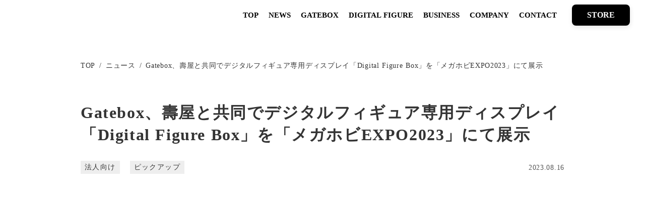

--- FILE ---
content_type: text/html;charset=utf-8
request_url: https://www.gatebox.ai/news/20230816-dfb
body_size: 47210
content:
<!DOCTYPE html>
<html lang="ja">
<head><meta charset="utf-8">
<meta name="viewport" content="width=device-width, initial-scale=1">
<title>Gatebox、壽屋と共同でデジタルフィギュア専用ディスプレイ「Digital Figure Box」を「メガホビEXPO2023」にて展⽰ - Gatebox</title>
<link rel="preconnect" href="https://fonts.gstatic.com" crossorigin>
<meta name="generator" content="Studio.Design">
<meta name="robots" content="all">
<meta property="og:site_name" content="Gatebox株式会社">
<meta property="og:title" content="Gatebox、壽屋と共同でデジタルフィギュア専用ディスプレイ「Digital Figure Box」を「メガホビEXPO2023」にて展⽰ - Gatebox">
<meta property="og:image" content="https://storage.googleapis.com/studio-cms-assets/projects/1pqDwPL6Oj/s-1920x1080_v-frms_webp_c9f5bb8c-8d75-4b53-90f4-d12b0aaf32b5.png">
<meta property="og:description" content="Gateboxは、ホビーメーカー株式会社壽屋（東京都⽴川市 代表取締役社⻑ 清⽔ ⼀⾏）に技術協力し、2023年8⽉26⽇（土）に開催されるキャラクターフィギュアの合同展⽰イベント「メガホビEXPO2... ">
<meta property="og:type" content="website">
<meta name="description" content="Gateboxは、ホビーメーカー株式会社壽屋（東京都⽴川市 代表取締役社⻑ 清⽔ ⼀⾏）に技術協力し、2023年8⽉26⽇（土）に開催されるキャラクターフィギュアの合同展⽰イベント「メガホビEXPO2... ">
<meta property="twitter:card" content="summary_large_image">
<meta property="twitter:image" content="https://storage.googleapis.com/studio-cms-assets/projects/1pqDwPL6Oj/s-1920x1080_v-frms_webp_c9f5bb8c-8d75-4b53-90f4-d12b0aaf32b5.png">
<meta name="apple-mobile-web-app-title" content="Gatebox、壽屋と共同でデジタルフィギュア専用ディスプレイ「Digital Figure Box」を「メガホビEXPO2023」にて展⽰ - Gatebox">
<meta name="format-detection" content="telephone=no,email=no,address=no">
<meta name="chrome" content="nointentdetection">
<meta property="og:url" content="/news/20230816-dfb">
<link rel="icon" type="image/png" href="https://storage.googleapis.com/production-os-assets/assets/5c73d47f-8a08-438d-ad6b-a00370369de8" data-hid="2c9d455">
<link rel="apple-touch-icon" type="image/png" href="https://storage.googleapis.com/production-os-assets/assets/5c73d47f-8a08-438d-ad6b-a00370369de8" data-hid="74ef90c">
<script async crossorigin="anonymous" src="https://pagead2.googlesyndication.com/pagead/js/adsbygoogle.js?client=ca-pub-7801147395054944" data-hid="5cd29d5"></script><link rel="modulepreload" as="script" crossorigin href="/_nuxt/entry.98227f41.js"><link rel="preload" as="style" href="/_nuxt/entry.be326413.css"><link rel="prefetch" as="image" type="image/svg+xml" href="/_nuxt/close_circle.c7480f3c.svg"><link rel="prefetch" as="image" type="image/svg+xml" href="/_nuxt/round_check.0ebac23f.svg"><link rel="prefetch" as="script" crossorigin href="/_nuxt/LottieRenderer.ac4e2a82.js"><link rel="prefetch" as="script" crossorigin href="/_nuxt/error-404.115a548b.js"><link rel="prefetch" as="script" crossorigin href="/_nuxt/error-500.4f91b1bb.js"><link rel="stylesheet" href="/_nuxt/entry.be326413.css"><style>.page-enter-active{transition:.6s cubic-bezier(.4,.4,0,1)}.page-leave-active{transition:.3s cubic-bezier(.4,.4,0,1)}.page-enter-from,.page-leave-to{opacity:0}</style><style>:root{--rebranding-loading-bg:#e5e5e5;--rebranding-loading-bar:#222}</style><style>.app[data-v-d12de11f]{align-items:center;flex-direction:column;height:100%;justify-content:center;width:100%}.title[data-v-d12de11f]{font-size:34px;font-weight:300;letter-spacing:2.45px;line-height:30px;margin:30px}</style><style>/*! * Font Awesome Free 6.4.2 by @fontawesome - https://fontawesome.com * License - https://fontawesome.com/license/free (Icons: CC BY 4.0, Fonts: SIL OFL 1.1, Code: MIT License) * Copyright 2023 Fonticons, Inc. */.fa-brands,.fa-solid{-moz-osx-font-smoothing:grayscale;-webkit-font-smoothing:antialiased;--fa-display:inline-flex;align-items:center;display:var(--fa-display,inline-block);font-style:normal;font-variant:normal;justify-content:center;line-height:1;text-rendering:auto}.fa-solid{font-family:Font Awesome\ 6 Free;font-weight:900}.fa-brands{font-family:Font Awesome\ 6 Brands;font-weight:400}:host,:root{--fa-style-family-classic:"Font Awesome 6 Free";--fa-font-solid:normal 900 1em/1 "Font Awesome 6 Free";--fa-style-family-brands:"Font Awesome 6 Brands";--fa-font-brands:normal 400 1em/1 "Font Awesome 6 Brands"}@font-face{font-display:block;font-family:Font Awesome\ 6 Free;font-style:normal;font-weight:900;src:url(https://storage.googleapis.com/production-os-assets/assets/fontawesome/1629704621943/6.4.2/webfonts/fa-solid-900.woff2) format("woff2"),url(https://storage.googleapis.com/production-os-assets/assets/fontawesome/1629704621943/6.4.2/webfonts/fa-solid-900.ttf) format("truetype")}@font-face{font-display:block;font-family:Font Awesome\ 6 Brands;font-style:normal;font-weight:400;src:url(https://storage.googleapis.com/production-os-assets/assets/fontawesome/1629704621943/6.4.2/webfonts/fa-brands-400.woff2) format("woff2"),url(https://storage.googleapis.com/production-os-assets/assets/fontawesome/1629704621943/6.4.2/webfonts/fa-brands-400.ttf) format("truetype")}</style><style>.spinner[data-v-36413753]{animation:loading-spin-36413753 1s linear infinite;height:16px;pointer-events:none;width:16px}.spinner[data-v-36413753]:before{border-bottom:2px solid transparent;border-right:2px solid transparent;border-color:transparent currentcolor currentcolor transparent;border-style:solid;border-width:2px;opacity:.2}.spinner[data-v-36413753]:after,.spinner[data-v-36413753]:before{border-radius:50%;box-sizing:border-box;content:"";height:100%;position:absolute;width:100%}.spinner[data-v-36413753]:after{border-left:2px solid transparent;border-top:2px solid transparent;border-color:currentcolor transparent transparent currentcolor;border-style:solid;border-width:2px;opacity:1}@keyframes loading-spin-36413753{0%{transform:rotate(0deg)}to{transform:rotate(1turn)}}</style><style>.design-canvas__modal{height:100%;pointer-events:none;position:fixed;transition:none;width:100%;z-index:2}.design-canvas__modal:focus{outline:none}.design-canvas__modal.v-enter-active .studio-canvas,.design-canvas__modal.v-leave-active,.design-canvas__modal.v-leave-active .studio-canvas{transition:.4s cubic-bezier(.4,.4,0,1)}.design-canvas__modal.v-enter-active .studio-canvas *,.design-canvas__modal.v-leave-active .studio-canvas *{transition:none!important}.design-canvas__modal.isNone{transition:none}.design-canvas__modal .design-canvas__modal__base{height:100%;left:0;pointer-events:auto;position:fixed;top:0;transition:.4s cubic-bezier(.4,.4,0,1);width:100%;z-index:-1}.design-canvas__modal .studio-canvas{height:100%;pointer-events:none}.design-canvas__modal .studio-canvas>*{background:none!important;pointer-events:none}</style><style>.LoadMoreAnnouncer[data-v-4f7a7294]{height:1px;margin:-1px;overflow:hidden;padding:0;position:absolute;width:1px;clip:rect(0,0,0,0);border-width:0;white-space:nowrap}</style><style>.TitleAnnouncer[data-v-692a2727]{height:1px;margin:-1px;overflow:hidden;padding:0;position:absolute;width:1px;clip:rect(0,0,0,0);border-width:0;white-space:nowrap}</style><style>.publish-studio-style[data-v-4493fe55]{transition:.4s cubic-bezier(.4,.4,0,1)}</style><style>.product-font-style[data-v-51f515bd]{transition:.4s cubic-bezier(.4,.4,0,1)}</style><style>@font-face{font-family:grandam;font-style:normal;font-weight:400;src:url(https://storage.googleapis.com/studio-front/fonts/grandam.ttf) format("truetype")}@font-face{font-family:Material Icons;font-style:normal;font-weight:400;src:url(https://storage.googleapis.com/production-os-assets/assets/material-icons/1629704621943/MaterialIcons-Regular.eot);src:local("Material Icons"),local("MaterialIcons-Regular"),url(https://storage.googleapis.com/production-os-assets/assets/material-icons/1629704621943/MaterialIcons-Regular.woff2) format("woff2"),url(https://storage.googleapis.com/production-os-assets/assets/material-icons/1629704621943/MaterialIcons-Regular.woff) format("woff"),url(https://storage.googleapis.com/production-os-assets/assets/material-icons/1629704621943/MaterialIcons-Regular.ttf) format("truetype")}.StudioCanvas{display:flex;height:auto;min-height:100dvh}.StudioCanvas>.sd{min-height:100dvh;overflow:clip}a,abbr,address,article,aside,audio,b,blockquote,body,button,canvas,caption,cite,code,dd,del,details,dfn,div,dl,dt,em,fieldset,figcaption,figure,footer,form,h1,h2,h3,h4,h5,h6,header,hgroup,html,i,iframe,img,input,ins,kbd,label,legend,li,main,mark,menu,nav,object,ol,p,pre,q,samp,section,select,small,span,strong,sub,summary,sup,table,tbody,td,textarea,tfoot,th,thead,time,tr,ul,var,video{border:0;font-family:sans-serif;line-height:1;list-style:none;margin:0;padding:0;text-decoration:none;-webkit-font-smoothing:antialiased;-webkit-backface-visibility:hidden;box-sizing:border-box;color:#333;transition:.3s cubic-bezier(.4,.4,0,1);word-spacing:1px}a:focus:not(:focus-visible),button:focus:not(:focus-visible),summary:focus:not(:focus-visible){outline:none}nav ul{list-style:none}blockquote,q{quotes:none}blockquote:after,blockquote:before,q:after,q:before{content:none}a,button{background:transparent;font-size:100%;margin:0;padding:0;vertical-align:baseline}ins{text-decoration:none}ins,mark{background-color:#ff9;color:#000}mark{font-style:italic;font-weight:700}del{text-decoration:line-through}abbr[title],dfn[title]{border-bottom:1px dotted;cursor:help}table{border-collapse:collapse;border-spacing:0}hr{border:0;border-top:1px solid #ccc;display:block;height:1px;margin:1em 0;padding:0}input,select{vertical-align:middle}textarea{resize:none}.clearfix:after{clear:both;content:"";display:block}[slot=after] button{overflow-anchor:none}</style><style>.sd{flex-wrap:nowrap;max-width:100%;pointer-events:all;z-index:0;-webkit-overflow-scrolling:touch;align-content:center;align-items:center;display:flex;flex:none;flex-direction:column;position:relative}.sd::-webkit-scrollbar{display:none}.sd,.sd.richText *{transition-property:all,--g-angle,--g-color-0,--g-position-0,--g-color-1,--g-position-1,--g-color-2,--g-position-2,--g-color-3,--g-position-3,--g-color-4,--g-position-4,--g-color-5,--g-position-5,--g-color-6,--g-position-6,--g-color-7,--g-position-7,--g-color-8,--g-position-8,--g-color-9,--g-position-9,--g-color-10,--g-position-10,--g-color-11,--g-position-11}input.sd,textarea.sd{align-content:normal}.sd[tabindex]:focus{outline:none}.sd[tabindex]:focus-visible{outline:1px solid;outline-color:Highlight;outline-color:-webkit-focus-ring-color}input[type=email],input[type=tel],input[type=text],select,textarea{-webkit-appearance:none}select{cursor:pointer}.frame{display:block;overflow:hidden}.frame>iframe{height:100%;width:100%}.frame .formrun-embed>iframe:not(:first-child){display:none!important}.image{position:relative}.image:before{background-position:50%;background-size:cover;border-radius:inherit;content:"";height:100%;left:0;pointer-events:none;position:absolute;top:0;transition:inherit;width:100%;z-index:-2}.sd.file{cursor:pointer;flex-direction:row;outline:2px solid transparent;outline-offset:-1px;overflow-wrap:anywhere;word-break:break-word}.sd.file:focus-within{outline-color:Highlight;outline-color:-webkit-focus-ring-color}.file>input[type=file]{opacity:0;pointer-events:none;position:absolute}.sd.text,.sd:where(.icon){align-content:center;align-items:center;display:flex;flex-direction:row;justify-content:center;overflow:visible;overflow-wrap:anywhere;word-break:break-word}.sd:where(.icon.fa){display:inline-flex}.material-icons{align-items:center;display:inline-flex;font-family:Material Icons;font-size:24px;font-style:normal;font-weight:400;justify-content:center;letter-spacing:normal;line-height:1;text-transform:none;white-space:nowrap;word-wrap:normal;direction:ltr;text-rendering:optimizeLegibility;-webkit-font-smoothing:antialiased}.sd:where(.icon.material-symbols){align-items:center;display:flex;font-style:normal;font-variation-settings:"FILL" var(--symbol-fill,0),"wght" var(--symbol-weight,400);justify-content:center;min-height:1em;min-width:1em}.sd.material-symbols-outlined{font-family:Material Symbols Outlined}.sd.material-symbols-rounded{font-family:Material Symbols Rounded}.sd.material-symbols-sharp{font-family:Material Symbols Sharp}.sd.material-symbols-weight-100{--symbol-weight:100}.sd.material-symbols-weight-200{--symbol-weight:200}.sd.material-symbols-weight-300{--symbol-weight:300}.sd.material-symbols-weight-400{--symbol-weight:400}.sd.material-symbols-weight-500{--symbol-weight:500}.sd.material-symbols-weight-600{--symbol-weight:600}.sd.material-symbols-weight-700{--symbol-weight:700}.sd.material-symbols-fill{--symbol-fill:1}a,a.icon,a.text{-webkit-tap-highlight-color:rgba(0,0,0,.15)}.fixed{z-index:2}.sticky{z-index:1}.button{transition:.4s cubic-bezier(.4,.4,0,1)}.button,.link{cursor:pointer}.submitLoading{opacity:.5!important;pointer-events:none!important}.richText{display:block;word-break:break-word}.richText [data-thread],.richText a,.richText blockquote,.richText em,.richText h1,.richText h2,.richText h3,.richText h4,.richText li,.richText ol,.richText p,.richText p>code,.richText pre,.richText pre>code,.richText s,.richText strong,.richText table tbody,.richText table tbody tr,.richText table tbody tr>td,.richText table tbody tr>th,.richText u,.richText ul{backface-visibility:visible;color:inherit;font-family:inherit;font-size:inherit;font-style:inherit;font-weight:inherit;letter-spacing:inherit;line-height:inherit;text-align:inherit}.richText p{display:block;margin:10px 0}.richText>p{min-height:1em}.richText img,.richText video{height:auto;max-width:100%;vertical-align:bottom}.richText h1{display:block;font-size:3em;font-weight:700;margin:20px 0}.richText h2{font-size:2em}.richText h2,.richText h3{display:block;font-weight:700;margin:10px 0}.richText h3{font-size:1em}.richText h4,.richText h5{font-weight:600}.richText h4,.richText h5,.richText h6{display:block;font-size:1em;margin:10px 0}.richText h6{font-weight:500}.richText [data-type=table]{overflow-x:auto}.richText [data-type=table] p{white-space:pre-line;word-break:break-all}.richText table{border:1px solid #f2f2f2;border-collapse:collapse;border-spacing:unset;color:#1a1a1a;font-size:14px;line-height:1.4;margin:10px 0;table-layout:auto}.richText table tr th{background:hsla(0,0%,96%,.5)}.richText table tr td,.richText table tr th{border:1px solid #f2f2f2;max-width:240px;min-width:100px;padding:12px}.richText table tr td p,.richText table tr th p{margin:0}.richText blockquote{border-left:3px solid rgba(0,0,0,.15);font-style:italic;margin:10px 0;padding:10px 15px}.richText [data-type=embed_code]{margin:20px 0;position:relative}.richText [data-type=embed_code]>.height-adjuster>.wrapper{position:relative}.richText [data-type=embed_code]>.height-adjuster>.wrapper[style*=padding-top] iframe{height:100%;left:0;position:absolute;top:0;width:100%}.richText [data-type=embed_code][data-embed-sandbox=true]{display:block;overflow:hidden}.richText [data-type=embed_code][data-embed-code-type=instagram]>.height-adjuster>.wrapper[style*=padding-top]{padding-top:100%}.richText [data-type=embed_code][data-embed-code-type=instagram]>.height-adjuster>.wrapper[style*=padding-top] blockquote{height:100%;left:0;overflow:hidden;position:absolute;top:0;width:100%}.richText [data-type=embed_code][data-embed-code-type=codepen]>.height-adjuster>.wrapper{padding-top:50%}.richText [data-type=embed_code][data-embed-code-type=codepen]>.height-adjuster>.wrapper iframe{height:100%;left:0;position:absolute;top:0;width:100%}.richText [data-type=embed_code][data-embed-code-type=slideshare]>.height-adjuster>.wrapper{padding-top:56.25%}.richText [data-type=embed_code][data-embed-code-type=slideshare]>.height-adjuster>.wrapper iframe{height:100%;left:0;position:absolute;top:0;width:100%}.richText [data-type=embed_code][data-embed-code-type=speakerdeck]>.height-adjuster>.wrapper{padding-top:56.25%}.richText [data-type=embed_code][data-embed-code-type=speakerdeck]>.height-adjuster>.wrapper iframe{height:100%;left:0;position:absolute;top:0;width:100%}.richText [data-type=embed_code][data-embed-code-type=snapwidget]>.height-adjuster>.wrapper{padding-top:30%}.richText [data-type=embed_code][data-embed-code-type=snapwidget]>.height-adjuster>.wrapper iframe{height:100%;left:0;position:absolute;top:0;width:100%}.richText [data-type=embed_code][data-embed-code-type=firework]>.height-adjuster>.wrapper fw-embed-feed{-webkit-user-select:none;-moz-user-select:none;user-select:none}.richText [data-type=embed_code_empty]{display:none}.richText ul{margin:0 0 0 20px}.richText ul li{list-style:disc;margin:10px 0}.richText ul li p{margin:0}.richText ol{margin:0 0 0 20px}.richText ol li{list-style:decimal;margin:10px 0}.richText ol li p{margin:0}.richText hr{border-top:1px solid #ccc;margin:10px 0}.richText p>code{background:#eee;border:1px solid rgba(0,0,0,.1);border-radius:6px;display:inline;margin:2px;padding:0 5px}.richText pre{background:#eee;border-radius:6px;font-family:Menlo,Monaco,Courier New,monospace;margin:20px 0;padding:25px 35px;white-space:pre-wrap}.richText pre code{border:none;padding:0}.richText strong{color:inherit;display:inline;font-family:inherit;font-weight:900}.richText em{font-style:italic}.richText a,.richText u{text-decoration:underline}.richText a{color:#007cff;display:inline}.richText s{text-decoration:line-through}.richText [data-type=table_of_contents]{background-color:#f5f5f5;border-radius:2px;color:#616161;font-size:16px;list-style:none;margin:0;padding:24px 24px 8px;text-decoration:underline}.richText [data-type=table_of_contents] .toc_list{margin:0}.richText [data-type=table_of_contents] .toc_item{color:currentColor;font-size:inherit!important;font-weight:inherit;list-style:none}.richText [data-type=table_of_contents] .toc_item>a{border:none;color:currentColor;font-size:inherit!important;font-weight:inherit;text-decoration:none}.richText [data-type=table_of_contents] .toc_item>a:hover{opacity:.7}.richText [data-type=table_of_contents] .toc_item--1{margin:0 0 16px}.richText [data-type=table_of_contents] .toc_item--2{margin:0 0 16px;padding-left:2rem}.richText [data-type=table_of_contents] .toc_item--3{margin:0 0 16px;padding-left:4rem}.sd.section{align-content:center!important;align-items:center!important;flex-direction:column!important;flex-wrap:nowrap!important;height:auto!important;max-width:100%!important;padding:0!important;width:100%!important}.sd.section-inner{position:static!important}@property --g-angle{syntax:"<angle>";inherits:false;initial-value:180deg}@property --g-color-0{syntax:"<color>";inherits:false;initial-value:transparent}@property --g-position-0{syntax:"<percentage>";inherits:false;initial-value:.01%}@property --g-color-1{syntax:"<color>";inherits:false;initial-value:transparent}@property --g-position-1{syntax:"<percentage>";inherits:false;initial-value:100%}@property --g-color-2{syntax:"<color>";inherits:false;initial-value:transparent}@property --g-position-2{syntax:"<percentage>";inherits:false;initial-value:100%}@property --g-color-3{syntax:"<color>";inherits:false;initial-value:transparent}@property --g-position-3{syntax:"<percentage>";inherits:false;initial-value:100%}@property --g-color-4{syntax:"<color>";inherits:false;initial-value:transparent}@property --g-position-4{syntax:"<percentage>";inherits:false;initial-value:100%}@property --g-color-5{syntax:"<color>";inherits:false;initial-value:transparent}@property --g-position-5{syntax:"<percentage>";inherits:false;initial-value:100%}@property --g-color-6{syntax:"<color>";inherits:false;initial-value:transparent}@property --g-position-6{syntax:"<percentage>";inherits:false;initial-value:100%}@property --g-color-7{syntax:"<color>";inherits:false;initial-value:transparent}@property --g-position-7{syntax:"<percentage>";inherits:false;initial-value:100%}@property --g-color-8{syntax:"<color>";inherits:false;initial-value:transparent}@property --g-position-8{syntax:"<percentage>";inherits:false;initial-value:100%}@property --g-color-9{syntax:"<color>";inherits:false;initial-value:transparent}@property --g-position-9{syntax:"<percentage>";inherits:false;initial-value:100%}@property --g-color-10{syntax:"<color>";inherits:false;initial-value:transparent}@property --g-position-10{syntax:"<percentage>";inherits:false;initial-value:100%}@property --g-color-11{syntax:"<color>";inherits:false;initial-value:transparent}@property --g-position-11{syntax:"<percentage>";inherits:false;initial-value:100%}</style><style>.snackbar[data-v-3129703d]{align-items:center;background:#fff;border:1px solid #ededed;border-radius:6px;box-shadow:0 16px 48px -8px rgba(0,0,0,.08),0 10px 25px -5px rgba(0,0,0,.11);display:flex;flex-direction:row;gap:8px;justify-content:space-between;left:50%;max-width:90vw;padding:16px 20px;position:fixed;top:32px;transform:translateX(-50%);-webkit-user-select:none;-moz-user-select:none;user-select:none;width:480px;z-index:9999}.snackbar.v-enter-active[data-v-3129703d],.snackbar.v-leave-active[data-v-3129703d]{transition:.4s cubic-bezier(.4,.4,0,1)}.snackbar.v-enter-from[data-v-3129703d],.snackbar.v-leave-to[data-v-3129703d]{opacity:0;transform:translate(-50%,-10px)}.snackbar .convey[data-v-3129703d]{align-items:center;display:flex;flex-direction:row;gap:8px;padding:0}.snackbar .convey .icon[data-v-3129703d]{background-position:50%;background-repeat:no-repeat;flex-shrink:0;height:24px;width:24px}.snackbar .convey .message[data-v-3129703d]{font-size:14px;font-style:normal;font-weight:400;line-height:20px;white-space:pre-line}.snackbar .convey.error .icon[data-v-3129703d]{background-image:url(/_nuxt/close_circle.c7480f3c.svg)}.snackbar .convey.error .message[data-v-3129703d]{color:#f84f65}.snackbar .convey.success .icon[data-v-3129703d]{background-image:url(/_nuxt/round_check.0ebac23f.svg)}.snackbar .convey.success .message[data-v-3129703d]{color:#111}.snackbar .button[data-v-3129703d]{align-items:center;border-radius:40px;color:#4b9cfb;display:flex;flex-shrink:0;font-family:Inter;font-size:12px;font-style:normal;font-weight:700;justify-content:center;line-height:16px;padding:4px 8px}.snackbar .button[data-v-3129703d]:hover{background:#f5f5f5}</style><style>a[data-v-160f89c6]{align-items:center;border-radius:4px;bottom:20px;height:20px;justify-content:center;left:20px;perspective:300px;position:fixed;transition:0s linear;width:84px;z-index:2000}@media (hover:hover){a[data-v-160f89c6]{transition:.4s cubic-bezier(.4,.4,0,1);will-change:width,height}a[data-v-160f89c6]:hover{height:32px;width:200px}}[data-v-160f89c6] .custom-fill path{fill:var(--234b47e2)}.fade-enter-active[data-v-160f89c6],.fade-leave-active[data-v-160f89c6]{position:absolute;transform:translateZ(0);transition:opacity .3s cubic-bezier(.4,.4,0,1);will-change:opacity,transform}.fade-enter-from[data-v-160f89c6],.fade-leave-to[data-v-160f89c6]{opacity:0}</style></head>
<body ><div id="__nuxt"><div><span></span><span></span><!----></div></div><script type="application/json" id="__NUXT_DATA__" data-ssr="true">[["Reactive",1],{"data":2,"state":55,"_errors":56,"serverRendered":58,"path":59,"pinia":60},{"dynamicDatanews/20230816-dfb":3},{"wp_cover":4,"wp_tags":5,"title":37,"body":38,"slug":39,"_meta":40,"_filter":51,"id":54},"https://storage.googleapis.com/studio-cms-assets/projects/1pqDwPL6Oj/s-1920x1080_v-frms_webp_c9f5bb8c-8d75-4b53-90f4-d12b0aaf32b5.png",[6,24],{"title":7,"slug":8,"_meta":9,"_filter":22,"id":23},"法人向け","business",{"project":10,"publishedAt":12,"createdAt":13,"order":14,"publishType":15,"schema":16,"uid":20,"updatedAt":21},{"id":11},"d4e7006a0b584714a636",["Date","2023-05-10T09:35:04.000Z"],["Date","2023-01-28T15:31:16.000Z"],4,"draft",{"id":17,"key":18,"postType":19},"NeJq6jurXukWMfFqyjlY","wp_tags_YMEHZZ5f","blank","D24AX00D",["Date","2023-01-28T15:31:23.000Z"],[],"1uLBdEJpMPsTwGDwofp3",{"title":25,"slug":26,"_meta":27,"_filter":35,"id":36},"ピックアップ","pickup",{"project":28,"publishedAt":29,"createdAt":30,"order":31,"publishType":15,"schema":32,"uid":33,"updatedAt":34},{"id":11},["Date","2023-05-10T09:35:05.000Z"],["Date","2023-01-27T13:26:01.000Z"],6,{"id":17,"key":18,"postType":19},"qHLKCd0w",["Date","2023-01-27T13:26:01.000Z"],[],"X7NheD2kTUJCujQkEB11","Gatebox、壽屋と共同でデジタルフィギュア専用ディスプレイ「Digital Figure Box」を「メガホビEXPO2023」にて展⽰","\u003Cfigure data-uid=\"qNDoJ5Ut\" data-time=\"1692066594415\" data-thread=\"\" style=\"text-align: \">\u003Cimg src=\"https://storage.googleapis.com/studio-cms-assets/projects/1pqDwPL6Oj/s-1920x1080_v-frms_webp_cd511649-b6ab-4cee-b4a6-a16f3b3f411f.png\" alt=\"\" width=\"\" height=\"\">\u003Cfigcaption>\u003C/figcaption>\u003C/figure>\u003Cp data-uid=\"FdhHoN1F\" data-time=\"1692066632623\">Gateboxは、ホビーメーカー株式会社壽屋（東京都⽴川市 代表取締役社⻑ 清⽔ ⼀⾏）に技術協力し、2023年8⽉26⽇（土）に開催されるキャラクターフィギュアの合同展⽰イベント「メガホビEXPO2023」にて、デジタルフィギュア専用ディスプレイ「Digital Figure Box」を公開展示いたします。\u003Cbr>\u003C/p>\u003Ch3 data-uid=\"nPQ46Up9\" data-time=\"1691675333867\" id=\"index_nPQ46Up9\">Digital Figure Boxとは\u003C/h3>\u003Cp data-uid=\"lqEVD2oe\" data-time=\"1692066650160\">Digital Figure Boxは、デジタルフィギュアを飾るために開発されたデジタルフィギュア専用ディスプレイです。フィギュアの外箱のようなデザインで包み込むことで実在感を演出し、気軽に部屋に飾ることができます。\u003Cbr>\u003Ca target=\"_blank\" href=\"https://www.gatebox.ai/digitalfigurebox\" data-has-link=\"true\" rel=\"\">https://www.gatebox.ai/digitalfigurebox\u003C/a>\u003C/p>\u003Cdiv data-type=\"embed_code\" data-embed-code-type=\"youtube\" data-uid=\"sY_bHY9c\" data-time=\"1691675375968\" style=\"padding-top: 56.25%;\">%3Ciframe%20width%3D%22560%22%20height%3D%22315%22%20src%3D%22https%3A%2F%2Fwww.youtube.com%2Fembed%2F9IdK-LJrDZ8%22%20title%3D%22YouTube%20video%20player%22%20frameborder%3D%220%22%20allow%3D%22accelerometer%3B%20autoplay%3B%20clipboard-write%3B%20encrypted-media%3B%20gyroscope%3B%20picture-in-picture%3B%20web-share%22%20allowfullscreen%3D%22%22%3E%3C%2Fiframe%3E\u003C/div>\u003Ch3 data-uid=\"hcYYaMdt\" data-time=\"1691675478792\" id=\"index_hcYYaMdt\">メガホビEXPO2023概要\u003C/h3>\u003Cp data-uid=\"jojnfLiP\" data-time=\"1692066688639\">イベント名   メガホビEXPO2023 Itʼs SHOW TIME!!\u003Cbr>会期      2023年8⽉26⽇(⼟）11:00-19:00（最終⼊場18:45）\u003Cbr>場所      秋葉原UDX2階「AKIBA_SQUARE」(東京都千代⽥区外神⽥4-14-1)  \u003Cbr>\u003Ca target=\"_blank\" href=\"https://megahobbyexpo.jp/2023showtime/\" data-has-link=\"true\" rel=\"\">https://megahobbyexpo.jp/2023showtime/\u003C/a>\u003Cbr>\u003C/p>\u003Cp data-uid=\"Oo5TJAJz\" data-time=\"1691675449637\">\u003Cstrong>展示概要\u003C/strong>\u003C/p>\u003Cp data-uid=\"C1tfIxLb\" data-time=\"1691675418853\">壽屋ブース内にて、デジタルフィギュア専⽤ディスプレイ「Digital Figure Box」3台に、以下のデジタルフィギュアを表示して公開展⽰します。\u003C/p>\u003Cul data-uid=\"cumPNAEN\" data-time=\"1691675459429\">\u003Cli data-uid=\"3QdEe67N\" data-time=\"1691675459430\">\u003Cp data-uid=\"6djx9owF\" data-time=\"1691675418853\">フレームアームズ・ガール　轟雷\u003C/p>\u003C/li>\u003Cli data-uid=\"a7Y_FEcO\" data-time=\"1691675459430\">\u003Cp data-uid=\"SkyYb2go\" data-time=\"1691675418853\">サバンナストリート　ワイルドキャットコーデ　スタンダード\u003C/p>\u003C/li>\u003Cli data-uid=\"A42TBIs1\" data-time=\"1691675459430\">\u003Cp data-uid=\"Nnxr835j\" data-time=\"1691675418853\">逢妻ヒカリ（あづまひかり）\u003C/p>\u003C/li>\u003C/ul>\u003Cp data-uid=\"K28dvscO\" data-time=\"1691675463387\">\u003C/p>\u003Cp data-uid=\"0CVlqfDu\" data-time=\"1691675451188\">\u003Cstrong>壽屋 会社概要\u003C/strong>\u003C/p>\u003Cp data-uid=\"bCQKRj1j\" data-time=\"1691675451918\">会社名：株式会社壽屋\u003Cbr>本社：東京都立川市緑町4-5 壽屋ビル\u003Cbr>代表取締役社長：清水 一行\u003Cbr>公式サイト：\u003Ca target=\"_blank\" href=\"https://company.kotobukiya.co.jp/\" data-has-link=\"true\" rel=\"\">https://company.kotobukiya.co.jp/\u003C/a>\u003Cbr>問い合わせ：\u003Ca target=\"_blank\" href=\"https://www.kotobukiya.co.jp/contact-us/\" data-has-link=\"true\" rel=\"\">https://www.kotobukiya.co.jp/contact-us/\u003C/a>\u003C/p>\u003Cp data-uid=\"AGMhXlh1\" data-time=\"1691675427808\">権利表記\u003Cbr>© KOTOBUKIYA / © Gatebox Inc.\u003Cbr>© KOTOBUKIYA / ©HoloModels® / ©Gugenka®︎\u003Cbr>© KOTOBUKIYA / FAGirl Project ©HoloModels® / ©Gugenka®︎\u003Cbr>© Gatebox Inc.\u003C/p>\u003Cp data-uid=\"wpxRtV0U\" data-time=\"1691675418854\">\u003C/p>","20230816-dfb",{"project":41,"publishedAt":42,"createdAt":43,"order":44,"publishType":15,"schema":45,"uid":49,"updatedAt":50},{"id":11},["Date","2023-08-16T06:00:00.000Z"],["Date","2023-08-10T13:47:36.000Z"],-1,{"id":46,"key":47,"postType":48},"S2UV2eXyjo2tPP7XsYG3","wp_post_wpfQrVbG","post","jJKGQQun",["Date","2023-08-16T03:35:42.000Z"],[52,53],"wp_tags:D24AX00D","wp_tags:qHLKCd0w","YqjvRcYEPnLOu1dvBSBp",{},{"dynamicDatanews/20230816-dfb":57},null,true,"/news/20230816-dfb",{"cmsContentStore":61,"indexStore":65,"projectStore":68,"productStore":88,"pageHeadStore":507},{"listContentsMap":62,"contentMap":63},["Map"],["Map",64,3],"wp_post_wpfQrVbG/20230816-dfb",{"routeType":66,"host":67},"publish","www.gatebox.ai",{"project":69},{"id":70,"name":71,"type":72,"customDomain":73,"iconImage":73,"coverImage":74,"displayBadge":75,"integrations":76,"snapshot_path":86,"snapshot_id":87,"recaptchaSiteKey":-1},"1pqDwPL6Oj","Gatebox公式サイト","web","","https://storage.googleapis.com/production-os-assets/assets/b1976194-0572-4285-835e-146a4026cc09",false,[77,80,83],{"integration_name":78,"code":79},"custom-code","true",{"integration_name":81,"code":82},"google-analytics","G-6J93SM3JNH",{"integration_name":84,"code":85},"google-tag-manager","GTM-MQ5LMLD","https://storage.googleapis.com/studio-publish/projects/1pqDwPL6Oj/QOVYoVK4WD/","QOVYoVK4WD",{"product":89,"isLoaded":58,"selectedModalIds":504,"redirectPage":57,"isInitializedRSS":75,"pageViewMap":505,"symbolViewMap":506},{"breakPoints":90,"colors":103,"fonts":104,"head":144,"info":163,"pages":170,"resources":467,"symbols":475,"style":487,"styleVars":489,"enablePassword":75,"classes":501,"publishedUid":503},[91,94,97,100],{"maxWidth":92,"name":93},540,"mobile",{"maxWidth":95,"name":96},840,"tablet",{"maxWidth":98,"name":99},1140,"small",{"maxWidth":101,"name":102},320,"mini",[],[105,118,130,139],{"family":106,"subsets":107,"variants":110,"vendor":117},"Noto Sans JP",[108,109],"japanese","latin",[111,112,113,114,115,116],"100","300","regular","500","700","900","google",{"family":119,"subsets":120,"variants":128,"vendor":117},"M PLUS Rounded 1c",[121,122,123,124,125,108,109,126,127],"cyrillic","cyrillic-ext","greek","greek-ext","hebrew","latin-ext","vietnamese",[111,112,113,114,115,129,116],"800",{"family":131,"subsets":132,"variants":133,"vendor":117},"Lato",[109,126],[111,134,112,135,113,136,115,137,116,138],"100italic","300italic","italic","700italic","900italic",{"family":140,"subsets":141,"variants":142,"vendor":117},"Roboto",[121,122,123,124,109,126,127],[111,134,112,135,113,136,114,143,115,137,116,138],"500italic",{"customCode":145,"favicon":157,"lang":158,"meta":159,"title":162},{"headEnd":146},[147],{"memo":148,"src":149,"tags":150,"uuid":156},"Adsense","\u003Cscript async src=\"https://pagead2.googlesyndication.com/pagead/js/adsbygoogle.js?client=ca-pub-7801147395054944\" crossorigin=\"anonymous\">\u003C/script>",[151],{"attrs":152,"children":73,"tagName":155},{"async":58,"crossorigin":153,"src":154},"anonymous","https://pagead2.googlesyndication.com/pagead/js/adsbygoogle.js?client=ca-pub-7801147395054944","script","00b43156-81d3-4c34-ae39-515bd78fb437","https://storage.googleapis.com/production-os-assets/assets/5c73d47f-8a08-438d-ad6b-a00370369de8","ja",{"description":160,"og:image":161},"Gateboxは、「Living with Characters」をビジョンに掲げ、キャラクターと暮らせる製品を開発するメーカーです。","https://storage.googleapis.com/production-os-assets/assets/04762278-d5da-42b9-ae50-7487e7811f15","Gatebox株式会社",{"baseWidth":164,"created_at":165,"screen":166,"type":72,"updated_at":168,"version":169},1280,1518591100346,{"baseWidth":164,"height":167,"isAutoHeight":75,"width":164,"workingState":75},600,1518792996878,"4.1.9",[171,182,186,190,196,205,212,218,224,230,236,241,250,259,266,275,284,290,297,306,315,323,328,337,346,350,359,368,372,381,389,397,405,409,413,417,424,433,437,441,452,457],{"head":172,"id":174,"position":175,"type":177,"uuid":178,"symbolIds":179},{"meta":173,"title":162},{"description":73,"og:image":73},"/",{"x":176,"y":176},0,"page","58263d65-4fb4-45a7-bc08-35b3fd1a1633",[180,181],"c2f1837a-30bc-41b2-b796-08eb210fdd27","ed4b8951-89ae-4304-95d8-f22a617dbde8",{"id":183,"redirectTo":174,"type":184,"uuid":185},"vision","redirect","b62456d8-c43e-4b9b-a879-f0b59da652bf",{"id":187,"redirectTo":188,"type":184,"uuid":189},"developerprogram","/gatebox#devprog","b2ee446c-b83c-4d6f-a83d-08458fc37ff8",{"head":191,"id":193,"type":177,"uuid":194,"symbolIds":195},{"title":192},"プロダクト","products","af3191a6-1675-4c37-9e44-a4afa507ac3d",[180,181],{"head":197,"id":202,"type":177,"uuid":203,"symbolIds":204},{"meta":198,"title":201},{"description":199,"og:image":200},"Gateboxは、キャラクターと一緒に暮らすために開発されたキャラクター召喚装置です。","https://storage.googleapis.com/production-os-assets/assets/272872d4-3ec7-48df-9969-641ff3ba0e4b","キャラクター召喚装置「Gatebox」","gatebox-mpm","e2518110-0584-4eb2-b6ed-db0e04fe0590",[180,181],{"head":206,"id":209,"type":177,"uuid":210,"symbolIds":211},{"meta":207,"title":201},{"description":199,"og:image":208},"https://storage.googleapis.com/production-os-assets/assets/f540f811-3db5-4ce6-9161-67627aa59e15","gatebox","5b5f6725-efb9-47f0-902f-5948a977e68a",[180,181],{"head":213,"id":215,"type":177,"uuid":216,"symbolIds":217},{"title":214},"逢妻ヒカリ","gatebox/hikari","c38f3a16-27c9-46e3-add0-7d9bd2fe079b",[180,181],{"head":219,"id":221,"type":177,"uuid":222,"symbolIds":223},{"title":220},"逢妻ヒカリV2","gatebox/hikari-v2","47f3cfcf-c85e-42e9-a65f-f5a0ccf797ea",[180,181],{"head":225,"id":227,"type":177,"uuid":228,"symbolIds":229},{"title":226},"ChatGPT連携Gatebox","gatebox/gatebox-chatgpt","acb3ff69-c910-4a07-8897-70113b1815a0",[180,181],{"head":231,"id":233,"type":177,"uuid":234,"symbolIds":235},{"title":232},"逢妻ヒカリMobile","gatebox/hikari-mobile","9e78ec09-7a71-4d66-b92a-4512e9ae9dc4",[180,181],{"head":237,"id":238,"type":177,"uuid":239,"symbolIds":240},{"title":232},"gatebox/hikari-mobile-staff","5b667644-73fb-4161-aeed-dc78c4d76628",[],{"head":242,"id":247,"type":177,"uuid":248,"symbolIds":249},{"meta":243,"title":246},{"description":244,"og:image":245},"デジタルフィギュアボックスは、\"動く\"デジタルフィギュアをお部屋に飾れる魔法の箱です。","https://storage.googleapis.com/production-os-assets/assets/36e920fa-5915-46a8-8eb2-be6e541069d8","デジタルフィギュアボックス","digitalfigurebox","7ef46808-2d83-4191-a007-a204d0136fb5",[180,181],{"head":251,"id":256,"type":177,"uuid":257,"symbolIds":258},{"lang":252,"meta":253,"title":246},"en",{"description":254,"og:image":255},"デジタルフィギュアボックスは、\"動く\"デジタルフィギュアをお部屋に飾れる専用ディスプレイです。","https://storage.googleapis.com/production-os-assets/assets/1310d3e7-9063-4bf1-944d-4999a310729f","digitalfigurebox/en","989f736b-21aa-437b-84de-3f25a8d86bae",[180,181],{"head":260,"id":263,"type":177,"uuid":264,"symbolIds":265},{"meta":261,"title":246},{"description":262,"og:image":73},"デジタルフィギュアボックス公式アプリのライセンスについて記載しています。","digitalfigurebox/licenses","ebc97bcd-de99-4580-94a4-0f022f60705c",[180,181],{"head":267,"id":272,"type":177,"uuid":273,"symbolIds":274},{"meta":268,"title":271},{"description":269,"og:image":270},"Gatebox Collectionは、キャラクターのデジタルフィギュアをコレクションできるスマホアプリです。","https://storage.googleapis.com/production-os-assets/assets/0025929b-5f0d-45eb-9ee3-97418e9eb867","Gatebox Collection","gateboxcollection","4ac2e97c-e61f-4a4f-b47c-dae696a88548",[180,181],{"head":276,"id":281,"type":177,"uuid":282,"symbolIds":283},{"meta":277,"title":280},{"description":278,"og:image":279},"デジタルフィギュアアプリ「Gatebox Collection」の使い方ページです。","https://storage.googleapis.com/production-os-assets/assets/ffe7d992-81e2-4c8a-9a91-463340dc21a2","Gatebox Collection Guide","gateboxcollection-help","6eaef801-415a-4d40-af4b-e6da01bf0abc",[180,181],{"head":285,"id":287,"type":177,"uuid":288,"symbolIds":289},{"lang":252,"meta":286,"title":280},{"description":278,"og:image":279},"gateboxcollection-help-en","694c32e7-cb3e-48b4-ac31-a862c6c9421c",[180,181],{"head":291,"id":8,"type":177,"uuid":295,"symbolIds":296},{"meta":292,"title":294},{"description":293},"Gateboxの開発実績をご紹介します。","BUSINESS","4f2b097e-c3da-4b92-b712-db086d2a1929",[180,181],{"head":298,"id":303,"type":177,"uuid":304,"symbolIds":305},{"meta":299,"title":302},{"description":300,"og:image":301},"「AIバイト」は、最新のAI「ChatGPT」と連携したAIキャラクターが企業の接客業務を行うサービスです。 店舗や展示会場などでの接客・商品説明をAIバイトが担い、お客様に未来のおもてなし体験をお届けします。","https://storage.googleapis.com/production-os-assets/assets/2c67dfda-c11b-416b-9b07-723aee9159d8","AIバイト","aibaito","e769f35a-e01b-4e86-8018-6f358e36e482",[180,181],{"head":307,"id":312,"type":177,"uuid":313,"symbolIds":314},{"meta":308,"title":311},{"description":309,"og:image":310},"AIバイト利用規約の利用規約について記載しています。","https://storage.googleapis.com/production-os-assets/assets/c77f4a0f-888a-407e-b68d-a4be14738232","AIバイト利用規約","aibaito/terms","9aa41a89-2781-4f90-a7e9-3b1a0291faee",[180,181],{"head":316,"id":320,"type":177,"uuid":321,"symbolIds":322},{"meta":317,"title":319},{"description":318},"Gateboxの会社概要・ビジョン・採用情報について","ABOUT","about","eee31bb6-61ad-474a-903c-8cdbfa88418b",[180,181],{"id":324,"type":177,"uuid":325,"symbolIds":326},"grande","fda2c52e-4c5a-4a97-84f4-ba92d1f3026e",[180,327,181],"2655b8dc-a19b-4980-9cdf-9c9b7a6041fb",{"head":329,"id":334,"type":177,"uuid":335,"symbolIds":336},{"meta":330,"title":333},{"description":331,"og:image":332},"「AI売り子」は、小売店向けのAI接客サービスです。 最新の生成AI「GPT-4o」の画像認識技術でキャラクターが目の前のお客様を認識し、おすすめの商品を紹介します。無機質な広告ではなく、親しみのあるキャラクターとの楽しいお買い物体験を演出することで、商品の販売促進に貢献します。 ","https://storage.googleapis.com/production-os-assets/assets/2951ffea-a8cf-43e9-8a38-703b690944af","AI売り子 - 小売店向けAI接客サービス","aiuriko","9affa07d-3664-4af1-84aa-4d34dd4a0309",[180,181],{"head":338,"id":343,"type":177,"uuid":344,"symbolIds":345},{"meta":339,"title":342},{"description":340,"og:image":341},"AI幹事は、飲食店に特化したAI接客サービスです。 最新の生成AI「GPT-4o」の画像認識技術を活用し、テーブルに設置したデバイスのカメラでグラスの空き具合を見ながらおすすめのドリンクや料理をAIが提案することで、お酒の場を楽しい時間に彩り、店舗の販売促進に繋げます。","https://storage.googleapis.com/production-os-assets/assets/4d02561c-f7df-4ee2-b56f-40ae12d2b3d8","AI幹事 - 飲食店向けAI接客サービス","aikanji","000bd048-8680-4c5f-bdf2-0a2d321f8403",[180,181],{"id":347,"redirectTo":348,"type":184,"uuid":349},"gateboxcard","/gateboxcollection","fa0aa95f-dee6-410b-949c-34660848bc0c",{"head":351,"id":356,"type":177,"uuid":357,"symbolIds":358},{"meta":352,"title":355},{"description":353,"og:image":354},"Gatebox Factoryは、VTuberのアバターをデジタルフィギュアにしてファンに届けることができるサービスです。","https://storage.googleapis.com/production-os-assets/assets/c214012b-9ab4-4e23-9704-51371c6fdbae","Gatebox Factory - デジタルフィギュア作成サービス","gateboxfactory","226b58cd-329b-4883-a24e-04268386ec39",[180,181],{"head":360,"id":365,"type":177,"uuid":366,"symbolIds":367},{"meta":361,"title":364},{"description":362,"og:image":363},"Gateboxの採用情報をご紹介します","https://storage.googleapis.com/production-os-assets/assets/f653efbf-2796-4922-8366-e069669ce4ee","RECRUIT","recruit","301ca568-6bbc-46e1-a756-aceb30c6b2a8",[180,181],{"id":369,"type":177,"uuid":370,"symbolIds":371},"contact","9cd89d2b-ad7c-4fb3-8afd-6660bf7e009a",[180,181],{"head":373,"id":378,"type":177,"uuid":379,"symbolIds":380},{"meta":374,"title":377},{"description":375,"og:image":376},"作業に集中したい人を応援する「作業応援アプリ」CheerPro。キャラクターが励ましや褒め言葉で作業をサポートし、日々の作業を楽しく続けられます。","https://storage.googleapis.com/production-os-assets/assets/bd183bf2-1089-44c2-8fa9-79bec77f103a","CheerPro - 作業応援アプリ","cheerpro","3e60e79d-94b1-4c5e-a87e-a140642ebc08",[180,181],{"head":382,"id":386,"type":177,"uuid":387,"symbolIds":388},{"meta":383,"title":385},{"description":375,"og:image":384},"https://storage.googleapis.com/production-os-assets/assets/358d6b58-bae7-4614-93f5-a64830ce0867","利用規約 | CheerPro","cheerpro/terms","3a4800b2-7627-48cc-a8dc-25afdc49e93a",[180,181],{"head":390,"id":394,"type":177,"uuid":395,"symbolIds":396},{"meta":391,"title":393},{"description":375,"og:image":392},"https://storage.googleapis.com/production-os-assets/assets/2d6cbb46-db0f-4a09-98f4-368b71e485df","プライバシーポリシー | CheerPro","cheerpro/policy","fc8ced27-c53c-46c2-a936-b78539c470ed",[180,181],{"head":398,"id":402,"type":177,"uuid":403,"symbolIds":404},{"meta":399,"title":401},{"description":375,"og:image":400},"https://storage.googleapis.com/production-os-assets/assets/6a43d6f2-90b1-4949-a7b9-6272cf538bb3","特定商取引法に基づく表示 | CheerPro","cheerpro/sctl","9cefcb50-7ae9-451a-89f0-c18816cd5b98",[180,181],{"id":406,"type":177,"uuid":407,"symbolIds":408},"inside","907d5a62-ef0c-4cf6-ab6d-30eb18705f33",[180,181],{"id":410,"type":177,"uuid":411,"symbolIds":412},"news","96dd3287-714c-4ebe-8f08-1362cc36741c",[180,181],{"id":414,"type":177,"uuid":415,"symbolIds":416},"404","1e7a231b-c211-46af-90d8-54f04a4bb2ea",[],{"head":418,"id":421,"type":177,"uuid":422,"symbolIds":423},{"meta":419,"title":420},{"description":73,"og:image":73},"Gatebox10周年記念サイト","10th","48549ee1-b2bd-4a51-bacb-d291747ab420",[180,181],{"head":425,"id":430,"type":177,"uuid":431,"symbolIds":432},{"meta":426,"title":429},{"description":427,"og:image":428},"TVアニメ『ONE PIECE』より、主人公「モンキー・D・ルフィ」の”動く”デジタルアートグッズを8月12日から発売開始します。","https://storage.googleapis.com/production-os-assets/assets/545fc796-8f4f-46f7-9977-252981e95b2f","Gatebox ×『ONE PIECE』","onepiece","d9557be5-796d-4ef0-9dc9-efe23600d89a",[180,181],{"id":434,"responsive":58,"type":434,"uuid":435,"symbolIds":436},"modal","2682acf3-ae19-40ce-9d1a-3c1566d68061",[],{"id":438,"responsive":58,"type":434,"uuid":439,"symbolIds":440},"thanks","b7f58530-2c37-465c-8660-4644cb41fea8",[],{"cmsRequest":442,"head":444,"id":449,"type":177,"uuid":450,"symbolIds":451},{"contentSlug":443,"schemaKey":47},"{{$route.params.slug}}",{"meta":445,"title":448},{"description":446,"og:image":447},"{{body}} ","{{wp_cover}}","{{title}} - Gatebox","news/:slug","e34be64b-f4ed-4b51-82a7-fb74a71362bf",[180,181],{"cmsRequest":453,"id":454,"type":177,"uuid":455,"symbolIds":456},{"contentSlug":443,"schemaKey":18},"news/categories/:slug","e6a43337-ce34-452c-9a90-267a45ddc267",[180,181],{"cmsRequest":458,"head":460,"id":464,"type":177,"uuid":465,"symbolIds":466},{"contentSlug":443,"schemaKey":459},"aMAPxHNn",{"meta":461,"title":463},{"description":446,"og:image":462},"{{cover}}","{{title}} ","inside/:slug","4bd06849-5dd6-4680-98e0-2c8f12eb75f0",[180,181],{"rssList":468,"apiList":469,"cmsProjectId":11},[],[470],{"domain":471,"id":472,"method":73,"name":473,"serverApiId":474},"api.airtable.com","24d3038c-94b7-4f59-a0b5-630c50f7a28f","Airtable リスト","6891d088c313417ab1e0",[476,478,480,481,482,483,485],{"uuid":477},"596a76ed-1cda-4bb7-9689-a8822779624d",{"uuid":479},"d8f592d6-84f5-46ae-832f-f900de0bc893",{"uuid":181},{"uuid":327},{"uuid":180},{"uuid":484},"a8db77ea-211a-44a8-9d30-3d1a6e488fa2",{"uuid":486},"6dd6588c-f0df-4091-9105-6c148d76f5cb",{"fontFamily":488},[],{"fontFamily":490},[491,494,497,499],{"key":492,"name":73,"value":493},"c7b93250","'Noto Sans JP'",{"key":495,"name":73,"value":496},"1cb66904","'M PLUS Rounded 1c'",{"key":498,"name":73,"value":131},"3fb83c7c",{"key":500,"name":73,"value":140},"40bf4c53",{"typography":502},[],"20260102094919",[],{},["Map"],{"googleFontMap":508,"typesquareLoaded":75,"hasCustomFont":75,"materialSymbols":509},["Map"],[]]</script><script>window.__NUXT__={};window.__NUXT__.config={public:{apiBaseUrl:"https://api.studiodesignapp.com/api",cmsApiBaseUrl:"https://api.cms.studiodesignapp.com",previewBaseUrl:"https://preview.studio.site",facebookAppId:"569471266584583",firebaseApiKey:"AIzaSyBkjSUz89vvvl35U-EErvfHXLhsDakoNNg",firebaseProjectId:"studio-7e371",firebaseAuthDomain:"studio-7e371.firebaseapp.com",firebaseDatabaseURL:"https://studio-7e371.firebaseio.com",firebaseStorageBucket:"studio-7e371.appspot.com",firebaseMessagingSenderId:"373326844567",firebaseAppId:"1:389988806345:web:db757f2db74be8b3",studioDomain:".studio.site",studioPublishUrl:"https://storage.googleapis.com/studio-publish",studioPublishIndexUrl:"https://storage.googleapis.com/studio-publish-index",rssApiPath:"https://rss.studiodesignapp.com/rssConverter",embedSandboxDomain:".studioiframesandbox.com",apiProxyUrl:"https://studio-api-proxy-rajzgb4wwq-an.a.run.app",proxyApiBaseUrl:"",isDev:false,fontsApiBaseUrl:"https://fonts.studio.design",jwtCookieName:"jwt_token"},app:{baseURL:"/",buildAssetsDir:"/_nuxt/",cdnURL:""}}</script><script type="module" src="/_nuxt/entry.98227f41.js" crossorigin></script></body>
</html>

--- FILE ---
content_type: text/html; charset=utf-8
request_url: https://www.google.com/recaptcha/api2/aframe
body_size: 250
content:
<!DOCTYPE HTML><html><head><meta http-equiv="content-type" content="text/html; charset=UTF-8"></head><body><script nonce="r2UQvfuGNwXml4B0dWOZEA">/** Anti-fraud and anti-abuse applications only. See google.com/recaptcha */ try{var clients={'sodar':'https://pagead2.googlesyndication.com/pagead/sodar?'};window.addEventListener("message",function(a){try{if(a.source===window.parent){var b=JSON.parse(a.data);var c=clients[b['id']];if(c){var d=document.createElement('img');d.src=c+b['params']+'&rc='+(localStorage.getItem("rc::a")?sessionStorage.getItem("rc::b"):"");window.document.body.appendChild(d);sessionStorage.setItem("rc::e",parseInt(sessionStorage.getItem("rc::e")||0)+1);localStorage.setItem("rc::h",'1768795085052');}}}catch(b){}});window.parent.postMessage("_grecaptcha_ready", "*");}catch(b){}</script></body></html>

--- FILE ---
content_type: text/plain; charset=utf-8
request_url: https://analytics.studiodesignapp.com/event
body_size: -231
content:
Message published: 17816451463037124